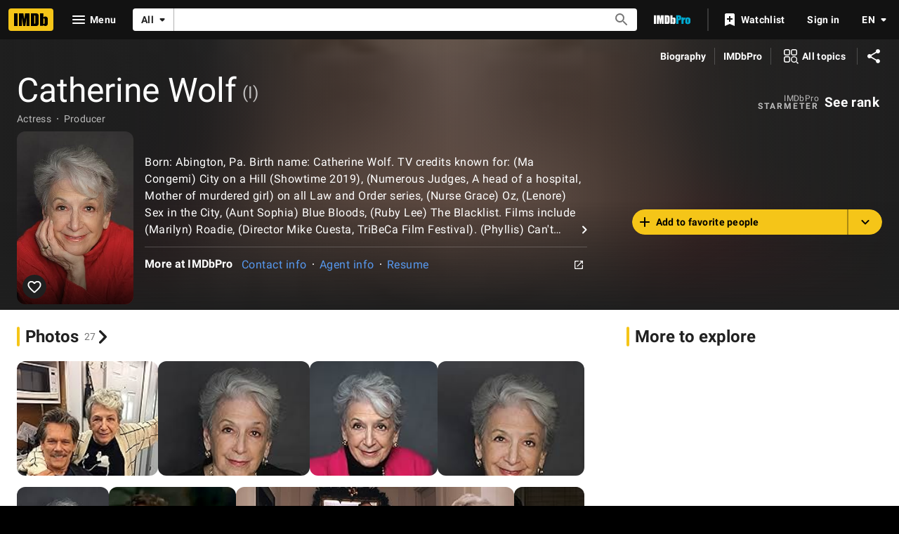

--- FILE ---
content_type: text/html; charset=UTF-8
request_url: https://www.imdb.com/name/nm0937821
body_size: 2222
content:
<!DOCTYPE html>
<html lang="en">
<head>
    <meta charset="utf-8">
    <meta name="viewport" content="width=device-width, initial-scale=1">
    <title></title>
    <style>
        body {
            font-family: "Arial";
        }
    </style>
    <script type="text/javascript">
    window.awsWafCookieDomainList = [];
    window.gokuProps = {
"key":"AQIDAHjcYu/GjX+QlghicBgQ/7bFaQZ+m5FKCMDnO+vTbNg96AGMf6bGuw9mDE9eyBCEMKniAAAAfjB8BgkqhkiG9w0BBwagbzBtAgEAMGgGCSqGSIb3DQEHATAeBglghkgBZQMEAS4wEQQMmnnQ9WfkpQc3fug0AgEQgDsAQF9NEt2/jo5Sc2Lxq/TmfDUwU2A472D8EU2hY1A6vahKX/mrrKco8Mbrl6Xbf4iRd1Ek87aXuadEDg==",
          "iv":"D549ygE6kwAABrQs",
          "context":"qUMX/rRrC6CylcJUtu7qtS+128XOrHz9Y/fewsPsKN6lzA5YmW2zhP5fn41UPwWbsv9DtSRbyI4gP8gidnFZDKMbQsVRYaGWW42SsUgF8Z7AvAN+RhMjwsfyOGJhxnAKhFTBfeCT1xZpQor/W7L1d05RBlwZQk8raW0Cqc6ZFXUIPOBoM21/[base64]/ZFn84LxvHPYMqzPy9l2HfCCATkSS5oG7HN7NGmNP6OUyadYYZ7nnWI61gw9R3vWZ9lk056laYKdwRwNZHY9qt5nLvQbvSbtpe2brTpSrsEgcZNJdZj7YkgIwebyEDvm9h1GXoTyZeJPVYCee+26sdRdpe9mPWKqJU6/t0b2d8A=="
};
    </script>
    <script src="https://1c5c1ecf7303.a481e94e.us-east-2.token.awswaf.com/1c5c1ecf7303/e231f0619a5e/0319a8d4ae69/challenge.js"></script>
</head>
<body>
    <div id="challenge-container"></div>
    <script type="text/javascript">
        AwsWafIntegration.saveReferrer();
        AwsWafIntegration.checkForceRefresh().then((forceRefresh) => {
            if (forceRefresh) {
                AwsWafIntegration.forceRefreshToken().then(() => {
                    window.location.reload(true);
                });
            } else {
                AwsWafIntegration.getToken().then(() => {
                    window.location.reload(true);
                });
            }
        });
    </script>
    <noscript>
        <h1>JavaScript is disabled</h1>
        In order to continue, we need to verify that you're not a robot.
        This requires JavaScript. Enable JavaScript and then reload the page.
    </noscript>
</body>
</html>